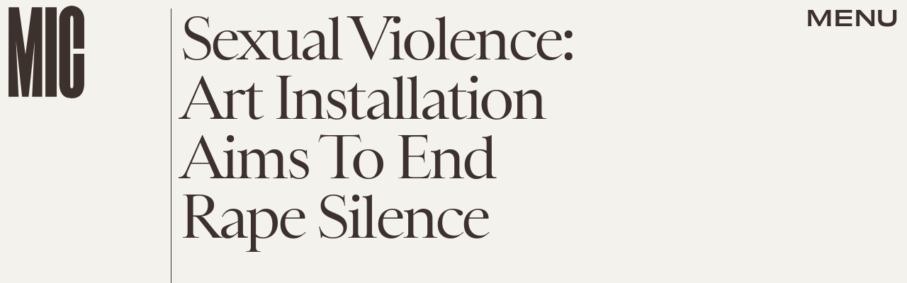

--- FILE ---
content_type: text/html; charset=utf-8
request_url: https://www.google.com/recaptcha/api2/aframe
body_size: 265
content:
<!DOCTYPE HTML><html><head><meta http-equiv="content-type" content="text/html; charset=UTF-8"></head><body><script nonce="0v_cKe0R2fDFX5iqafOT_g">/** Anti-fraud and anti-abuse applications only. See google.com/recaptcha */ try{var clients={'sodar':'https://pagead2.googlesyndication.com/pagead/sodar?'};window.addEventListener("message",function(a){try{if(a.source===window.parent){var b=JSON.parse(a.data);var c=clients[b['id']];if(c){var d=document.createElement('img');d.src=c+b['params']+'&rc='+(localStorage.getItem("rc::a")?sessionStorage.getItem("rc::b"):"");window.document.body.appendChild(d);sessionStorage.setItem("rc::e",parseInt(sessionStorage.getItem("rc::e")||0)+1);localStorage.setItem("rc::h",'1770065822972');}}}catch(b){}});window.parent.postMessage("_grecaptcha_ready", "*");}catch(b){}</script></body></html>

--- FILE ---
content_type: application/javascript
request_url: https://cdn2.bustle.com/2026/mic/runtime-f75b7dfc8d.js
body_size: 2014
content:
(()=>{var e,r,s={},a={};function o(e){var r=a[e];if(void 0!==r)return r.exports;var t=a[e]={exports:{}};return s[e].call(t.exports,t,t.exports,o),t.exports}o.m=s,e=[],o.O=(r,s,a,t)=>{if(!s){var n=1/0;for(i=0;i<e.length;i++){for(var[s,a,t]=e[i],c=!0,d=0;d<s.length;d++)(!1&t||n>=t)&&Object.keys(o.O).every((e=>o.O[e](s[d])))?s.splice(d--,1):(c=!1,t<n&&(n=t));if(c){e.splice(i--,1);var l=a();void 0!==l&&(r=l)}}return r}t=t||0;for(var i=e.length;i>0&&e[i-1][2]>t;i--)e[i]=e[i-1];e[i]=[s,a,t]},o.n=e=>{var r=e&&e.__esModule?()=>e.default:()=>e;return o.d(r,{a:r}),r},o.d=(e,r)=>{for(var s in r)o.o(r,s)&&!o.o(e,s)&&Object.defineProperty(e,s,{enumerable:!0,get:r[s]})},o.f={},o.e=e=>Promise.all(Object.keys(o.f).reduce(((r,s)=>(o.f[s](e,r),r)),[])),o.u=e=>235===e?"AdConsole-ea6881661b.js":528===e?"Reels-ReelsFloating-9c4992c86b.js":270===e?"Reels-ReelsStack-21ad8f6e34.js":928===e?"prebid-light-b522794baa.js":827===e?"prebid-79c3d2273c.js":165===e?"HubPage-3cb791f8ba.js":775===e?"DiscoverPage-6ec0bde923.js":871===e?"AuthorPage-b2fbbbe952.js":472===e?"SlideshowPage-37cf8b1ca0.js":278===e?"MostWantedPage-9013a9e516.js":964===e?"CardPage-6e0e1dad3b.js":900===e?"FeatureCardPage-7f33ea1fdd.js":255===e?"ListiclePage-809327d5d5.js":213===e?"CardStoryPage-842ac0f2af.js":885===e?"CardStoryPageAmp-d1a5d502f5.js":518===e?"CardPreviewPage-471e8d7c6d.js":374===e?"SearchPage-5939dbcd64.js":303===e?"ReelsPage-fdc7202137.js":647===e?"mapboxGl-418825be09.js":void 0,o.miniCssF=e=>235===e?"AdConsole-8c605ea6f7.css":528===e?"Reels-ReelsFloating-aa598823d6.css":270===e?"Reels-ReelsStack-4ab0514a03.css":81===e?"commons-1-a54633e9f9.css":475===e?"commons-3-aac503a986.css":93===e?"commons-5-e084637b67.css":165===e?"HubPage-18a3c1e3ef.css":775===e?"DiscoverPage-cd155cfce2.css":871===e?"AuthorPage-de67ae1a78.css":249===e?"commons-9-88d3aeff4f.css":440===e?"commons-8-c744fcb1fd.css":890===e?"commons-2-68d3dad163.css":284===e?"commons-4-42c0571112.css":295===e?"commons-7-dc2863fa10.css":964===e?"CardPage-a575b84f65.css":817===e?"commons-12-4b82fdc828.css":626===e?"commons-11-9cc829ed8e.css":486===e?"commons-6-8e87665ad7.css":213===e?"CardStoryPage-5b2a6ecfbf.css":885===e?"CardStoryPageAmp-e207a6972b.css":859===e?"commons-10-e93796ba04.css":374===e?"SearchPage-7f1e9d9ad4.css":303===e?"ReelsPage-7728332d38.css":656===e?"commons-13-3f59b2dc19.css":void 0,o.o=(e,r)=>Object.prototype.hasOwnProperty.call(e,r),r={},o.l=(e,s,a,t)=>{if(r[e])r[e].push(s);else{var n,c;if(void 0!==a)for(var d=document.getElementsByTagName("script"),l=0;l<d.length;l++){var i=d[l];if(i.getAttribute("src")==e){n=i;break}}n||(c=!0,(n=document.createElement("script")).charset="utf-8",o.nc&&n.setAttribute("nonce",o.nc),n.src=e),r[e]=[s];var f=(s,a)=>{n.onerror=n.onload=null,clearTimeout(m);var o=r[e];if(delete r[e],n.parentNode&&n.parentNode.removeChild(n),o&&o.forEach((e=>e(a))),s)return s(a)},m=setTimeout(f.bind(null,void 0,{type:"timeout",target:n}),12e4);n.onerror=f.bind(null,n.onerror),n.onload=f.bind(null,n.onload),c&&document.head.appendChild(n)}},o.r=e=>{"undefined"!=typeof Symbol&&Symbol.toStringTag&&Object.defineProperty(e,Symbol.toStringTag,{value:"Module"}),Object.defineProperty(e,"__esModule",{value:!0})},o.p="https://cdn2.bustle.com/2026/mic/",(()=>{if("undefined"!=typeof document){var e={121:0};o.f.miniCss=(r,s)=>{e[r]?s.push(e[r]):0!==e[r]&&{81:1,93:1,165:1,213:1,235:1,249:1,270:1,284:1,295:1,303:1,374:1,440:1,475:1,486:1,528:1,626:1,656:1,775:1,817:1,859:1,871:1,885:1,890:1,964:1}[r]&&s.push(e[r]=(e=>new Promise(((r,s)=>{var a=o.miniCssF(e),t=o.p+a;if(((e,r)=>{for(var s=document.getElementsByTagName("link"),a=0;a<s.length;a++){var o=(n=s[a]).getAttribute("data-href")||n.getAttribute("href");if("stylesheet"===n.rel&&(o===e||o===r))return n}var t=document.getElementsByTagName("style");for(a=0;a<t.length;a++){var n;if((o=(n=t[a]).getAttribute("data-href"))===e||o===r)return n}})(a,t))return r();((e,r,s,a,t)=>{var n=document.createElement("link");n.rel="stylesheet",n.type="text/css",o.nc&&(n.nonce=o.nc),n.onerror=n.onload=s=>{if(n.onerror=n.onload=null,"load"===s.type)a();else{var o=s&&s.type,c=s&&s.target&&s.target.href||r,d=new Error("Loading CSS chunk "+e+" failed.\n("+o+": "+c+")");d.name="ChunkLoadError",d.code="CSS_CHUNK_LOAD_FAILED",d.type=o,d.request=c,n.parentNode&&n.parentNode.removeChild(n),t(d)}},n.href=r,document.head.appendChild(n)})(e,t,0,r,s)})))(r).then((()=>{e[r]=0}),(s=>{throw delete e[r],s})))}}})(),(()=>{var e={121:0};o.f.j=(r,s)=>{var a=o.o(e,r)?e[r]:void 0;if(0!==a)if(a)s.push(a[2]);else if(/^(2(49|84|95)|4(40|75|86)|8(1|17|59|90)|121|626|656|93)$/.test(r))e[r]=0;else{var t=new Promise(((s,o)=>a=e[r]=[s,o]));s.push(a[2]=t);var n=o.p+o.u(r),c=new Error;o.l(n,(s=>{if(o.o(e,r)&&(0!==(a=e[r])&&(e[r]=void 0),a)){var t=s&&("load"===s.type?"missing":s.type),n=s&&s.target&&s.target.src;c.message="Loading chunk "+r+" failed.\n("+t+": "+n+")",c.name="ChunkLoadError",c.type=t,c.request=n,a[1](c)}}),"chunk-"+r,r)}},o.O.j=r=>0===e[r];var r=(r,s)=>{var a,t,[n,c,d]=s,l=0;if(n.some((r=>0!==e[r]))){for(a in c)o.o(c,a)&&(o.m[a]=c[a]);if(d)var i=d(o)}for(r&&r(s);l<n.length;l++)t=n[l],o.o(e,t)&&e[t]&&e[t][0](),e[t]=0;return o.O(i)},s=globalThis.webpackChunk=globalThis.webpackChunk||[];s.forEach(r.bind(null,0)),s.push=r.bind(null,s.push.bind(s))})()})();